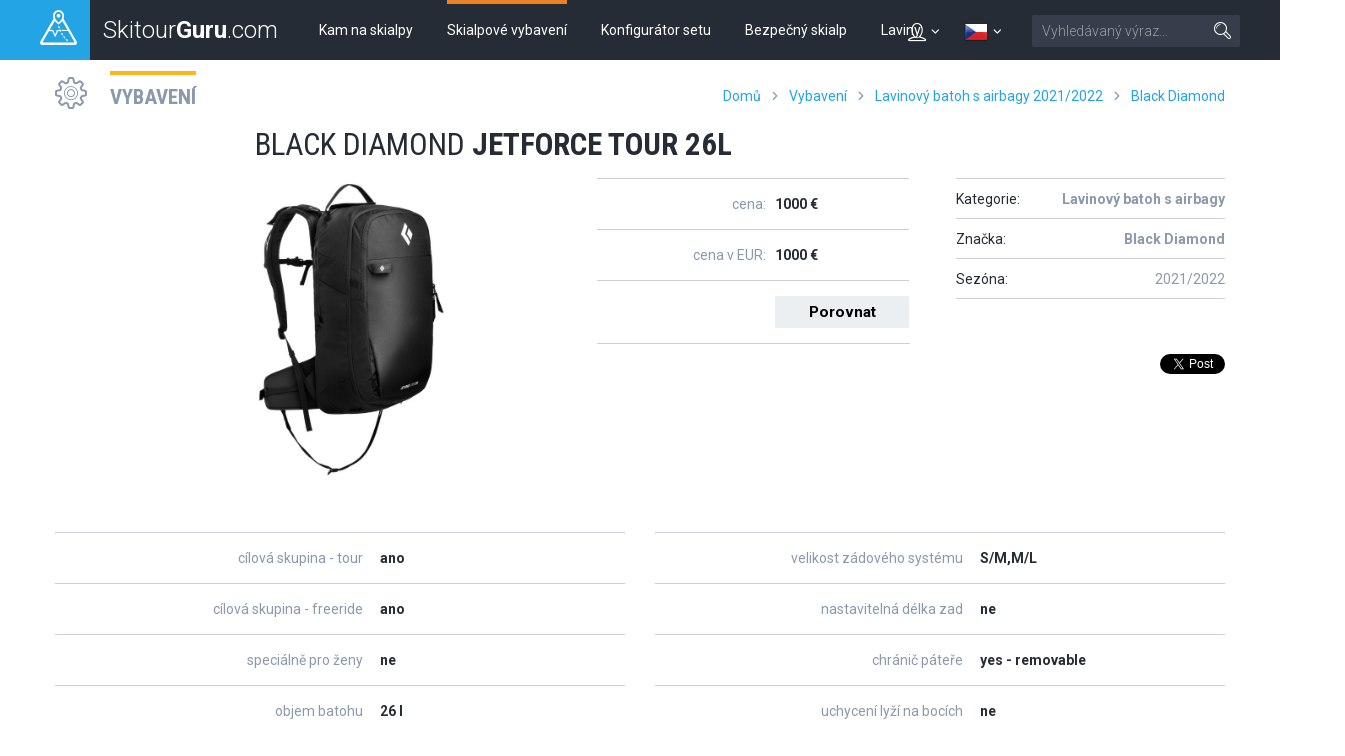

--- FILE ---
content_type: text/html; charset=UTF-8
request_url: https://skitourguru.com/vybaveni/detail/15694-black-diamond-jetforce-tour-26l
body_size: 15080
content:
<!DOCTYPE html>
<html lang="cs" class="no-js">
<head>
<meta http-equiv="Content-Type" content="text/html; charset=utf-8" />
<meta name="robots" content="index, follow" />
<meta name="author" content="skitourguru.com" />
<meta name="keywords" content="Black Diamond JETFORCE TOUR 26L, Lavinový batoh s airbagy, Black Diamond, lyže, vázání, teleskopické hole, pro skitouring, skialpinismus , skialpové vybavení" />
<meta name="description" content="Lavinový batoh s airbagy Black Diamond JETFORCE TOUR 26L v katalogu skialpového vybavení. Vyhledávejte dle parametrů a srovnávejte. " />
<meta name="og:description" content="Lavinový batoh s airbagy Black Diamond JETFORCE TOUR 26L v katalogu skialpového vybavení. Vyhledávejte dle parametrů a srovnávejte. " />
<meta name="og:title" content="Black Diamond JETFORCE TOUR 26L - 2021/2022" />
<meta name="og:url" content="https://skitourguru.com/vybaveni/detail/15694-black-diamond-jetforce-tour-26l" />
<meta name="og:type" content="website" />
<meta name="og:site_name" content="skitourguru.com" />
<meta name="og:image" content="https://skitourguru.com/images/market/avalanche-airbags_2021/681324_0002_BLACK_JetForceTour26_Main (1).jpg?v=1639270831" />
<meta name="viewport" content="width=device-width, initial-scale=1.0, minimum-scale=1.0, maximum-scale=1.0, user-scalable=0" /><link href="/favicon.ico" rel="icon" type="image/png" />
<link href="/css/print.css?v=1638259090" media="print" rel="stylesheet" type="text/css" />
<link href="/css/style.css?v=1766143611" media="screen, projection" rel="stylesheet" type="text/css" />
<link href="/css/common_style.css?v=1638259090" media="screen" rel="stylesheet" type="text/css" />
<link href="/js/highslide/highslide.css" media="screen" rel="stylesheet" type="text/css" />
<link href="https://fonts.googleapis.com/css?family=Roboto+Condensed:400,700,300|Roboto:400,300,500,700&amp;subset=latin,latin-ext" media="screen" rel="stylesheet" type="text/css" />
<link href="/feed/articles/atom.xml" rel="alternate" type="application/atom+xml" title="skitourguru.com - články ATOM" />
<link href="/feed/articles/rss.xml" rel="alternate" type="application/rss+xml" title="skitourguru.com - články RSS" />
<link href="/css/jquery/jquery.tooltip.css" media="screen" rel="stylesheet" type="text/css" />

			<!-- Google Tag Manager -->
			<script>
				(function(w,d,s,l,i){
                    w[l]=w[l]||[];w[l].push(
                    	{'gtm.start':new Date().getTime(),event:'gtm.js'}
                	);
                	var f=d.getElementsByTagName(s)[0],j=d.createElement(s),dl=l!='dataLayer'?'&l='+l:'';
                    j.async=true;
                    j.src='https://www.googletagmanager.com/gtm.js?id='+i+dl;
                    f.parentNode.insertBefore(j,f);
                })(window,document,'script','dataLayer','GTM-MH5SQKN');
            </script>
			<!-- End Google Tag Manager -->
		

<script type="text/javascript" src="https://ajax.googleapis.com/ajax/libs/jquery/1.9.1/jquery.min.js"></script>
<script type="text/javascript" src="https://openx.eternalcage.eu/www/delivery/spcjs.php?id=17&amp;target=_blank"></script>
<script type="text/javascript" src="https://code.jquery.com/jquery-migrate-1.1.1.min.js"></script>

<script type="text/javascript">
//<![CDATA[
$(document).ready(function() {
    	hs.graphicsDir = '/js/highslide/graphics/';
				hs.align = 'center';
				hs.transitions = ['expand', 'crossfade'];
				hs.fadeInOut = true;
				hs.dimmingOpacity = 0.8;
				hs.outlineType = 'rounded-white';
				hs.captionEval = 'this.thumb.alt';
				hs.marginBottom = 105 // make room for the thumbstrip and the controls
				hs.numberPosition = 'caption';

				hs.Expander.prototype.onBeforeExpand = function() {
					$('object,embed,iframe').css('visibility','hidden');
				}

				hs.Expander.prototype.onBeforeClose = function (sender) {
					$('object,embed,iframe').css('visibility','visible');

					// pro multiple drag and drop - oznaceni naposledy vybrane fotky pri ukonceni highslide
					if ($('#list_searched').length > 0) {
						$.fn.drag_drop_selectable.selectNone('list_searched');
						dds = $(sender.a).parent().attr('dds');
						$.fn.drag_drop_selectable.select(dds);
					}
			  	}

				// Add the slideshow providing the controlbar and the thumbstrip
				hs.addSlideshow({
					//slideshowGroup: 'group1',
					interval: 5000,
					repeat: false,
					useControls: true,
					overlayOptions: {
						className: 'text-controls',
						position: 'bottom center',
						relativeTo: 'viewport',
						offsetY: -60

					},
					thumbstrip: {
						position: 'bottom center',
						mode: 'horizontal',
						relativeTo: 'viewport'
					}
				});
		
    
                    
                var count = parseInt($('.compare-num').html());
                if( count > 0) {
                    $('#compare-bar').show();
                }
            
    
	        $('.lazyload_ad').each( function() {
	            if($(this).children().length > 1) {
	                $(this).find('.commerce_title').html( 'inzerce');
	            }
	        });
	    
});

                function addToCompare(element, id) {
                    var count = $('.compare-num').html();
                    var full = (count >= 3);
                    if(!full || confirm('Maximální množství položek v porovnáči jsou 3. Chcete vymazat porovnávané produkty?')) {
                        var params = {id_market_items: id};
                        if( full) params.clear = 'all';
						$.get( '/market/index/add-to-compare', params, function(data){
                            eval(data);
                            $(element).hide();
                        });
					}
                }
            
    
        	$(function() {
				$(".info-icon-tooltip a").tooltip({
    				//track: true,
					delay: 0,
					showURL: false,
					showBody: " - ",
					fade: 250
    			});
        	});
		
//]]>

</script>
<script type="text/javascript">
    //<![CDATA[
    var JSbaseUrl = '';    //]]>
</script>
<script type="text/javascript" src="/js/highslide/highslide-full.js"></script>
<script type="text/javascript">
    //<![CDATA[
    document.documentElement.className = document.documentElement.className.replace('no-js', 'js');    //]]>
</script>
<script type="text/javascript" src="https://cdnjs.cloudflare.com/ajax/libs/jquery.imagesloaded/3.2.0/imagesloaded.pkgd.min.js"></script>
<!--[if lte IE 8]><script type="text/javascript" src="/js/respond.min.js?v=1638259091"></script><![endif]-->
<script type="text/javascript" src="/js/common.js?v=1638259091"></script>
<script type="text/javascript" src="/js/jquery/jquery.tooltip.js"></script>
<script type="text/javascript">
    window.smartlook||(function(d) {
    var o=smartlook=function(){ o.api.push(arguments)},h=d.getElementsByTagName('head')[0];
    var c=d.createElement('script');o.api=new Array();c.async=true;c.type='text/javascript';
    c.charset='utf-8';c.src='//rec.getsmartlook.com/recorder.js';h.appendChild(c);
    })(document);
    smartlook('init', '5ba3c2df8283d424c98ee3388cefa03f7b0ea203');
</script>

<!-- Facebook Pixel Code -->
<script>
!function(f,b,e,v,n,t,s)
{if(f.fbq)return;n=f.fbq=function(){n.callMethod?
n.callMethod.apply(n,arguments):n.queue.push(arguments)};
if(!f._fbq)f._fbq=n;n.push=n;n.loaded=!0;n.version='2.0';
n.queue=[];t=b.createElement(e);t.async=!0;
t.src=v;s=b.getElementsByTagName(e)[0];
s.parentNode.insertBefore(t,s)}(window,document,'script',
'https://connect.facebook.net/en_US/fbevents.js');
 fbq('init', '285986591902340'); 
fbq('track', 'PageView');
</script>
<noscript>
 <img height="1" width="1" 
src="https://www.facebook.com/tr?id=285986591902340&ev=PageView
&noscript=1"/>
</noscript>
<!-- End Facebook Pixel Code -->
<title>Black Diamond JETFORCE TOUR 26L - 2021/2022 - Lavinový batoh s airbagy - Skialpové vybavení - SkitourGuru.com</title></head>
<body class=" page-subpage ">
    
			<!-- Google Tag Manager (noscript) -->
            <noscript><iframe src="https://www.googletagmanager.com/ns.html?id=GTM-MH5SQKN" 
                height="0" width="0" style="display:none;visibility:hidden"></iframe></noscript>
            <!-- End Google Tag Manager (noscript) -->
		        <div id='overlay'>
        <div id='img-load'></div>
    </div>

	<p id="menu-accessibility">
		<a title="Jit na obsah (Zkratka: Alt + 2)" accesskey="2"
			href="#main">Jit na obsah</a><span class="hide"></span><a
			href="#menu-main">Do hlavního menu</a><span class="hide"></span><a
			href="#form-search">Přejít k vyhledávání</a>
	</p>
	<div id="sticky-nav">
		<div id="header">
			<p id="logo">
				<a
					href="/"><span
					class="icon-wrap"><span class="icon lineicon-peak-brand"></span></span>
					<span class="logo-text">Skitour<strong>Guru</strong>.com</span></a>
			</p>
			<div id="menu-main" class="mobile-toggle-target">
				<ul class="reset">
					    <li class="blue  ">
        <a href="/tury-a-chaty" >Kam na skialpy</a>
    </li>
    <li class="orange  active">
        <a href="/vybaveni" >Skialpové vybavení</a>
    </li>
    <li class="green  ">
        <a href="https://konfigurator.skitourguru.com" target='_blank'>Konfigurátor setu</a>
    </li>
    <li class="yellow  ">
        <a href="/know-how" >Bezpečný skialp</a>
    </li>
    <li class="red  ">
        <a href="/laviny" >Laviny</a>
    </li>
				</ul>
			</div>
			<div id="menu-mobile-toggles">

				
<a href='#account' class='switcher account-switcher' title='Přihlásit / Registrovat'>
    <span class="icon lineicon-person"></span>    <span class='icon lineicon-arrow-arc-small-thick-down'></span>
</a>
				<a href='#languages' class='switcher language-switcher' title='Česky'>
                <img src='/images/flags/cs.png?v=1638259090' title='Česky' />
                <span class='icon lineicon-arrow-arc-small-thick-down'></span>
                	
            </a>				<a href="#menu-main" class="menu"> <span
					class="icon lineicon-menu-large"></span> <span class="text">Menu</span></a>
				<a href="#form-search" class="search"><span
					class="icon lineicon-magnifying_glass-right"></span><span
					class="text">Vyhledat</span></a>
			</div>
		
			<form id="form-search" action="/vyhledavani" class="mobile-toggle-target">
					<fieldset>
						<h2 class="vhide">
							<label for="search">Vyhledat</label>
						</h2>
						<p>
							<input type="hidden" name="cx" value="001839614933550412770:gvmkdu0mhxy" />
							<input type="hidden" name="cof" value="FORID:11" />
							<input type="hidden" name="ie" value="UTF-8" />
							
							<span class="inp-fix"> <input type="text" name="q" id="q"
								placeholder="Vyhledávaný výraz&hellip;" class="inp-text inp-small"></span>
							<button type="submit" class="btn">
								<span><span class="vhide">Vyhledat</span><span
									class="icon lineicon-magnifying_glass-right"></span></span>
							</button>
						</p>
					</fieldset>
			</form>
			<ul id='languages' class='toggle-top-menu mobile-toggle-target'><li><a href='/en/' class='item' lang='en' hreflang='en'><img src='/images/flags/en.png?v=1638259090' title='English' /> English</a>
</li><li><a href='/de/' class='item' lang='de' hreflang='de'><img src='/images/flags/de.png?v=1638259090' title='Deutsch' /> Deutsch</a>
</li></ul>			<ul id='account' class='mobile-toggle-target toggle-top-menu grid-header'>
				<div></div>
				<div ><li>
    <a href='/default/index/login' class='profile-link login-dialog-link'>Přihlásit se</a>
</li>
<li>
    <a href="/users/register">Zaregistrujte se</a> <br />
</li>
</div>
			</ul>
		</div>
	</div>	
	<div id="main">
		<div id='messenger' class='pageerrorcontainer row-main' style='display:none;'></div>		<div class="section-content first">
    
<div class="row-main">
	<div class="box-heading type-yellow type-with-middle type-with-right">
		<h2 class="title grey">
			<span class="icon lineicon-sprocket"></span> <a class="text"
				href="/vybaveni">Vybavení</a>
		</h2>
        <div class="right-section">
            <div class="menu-breadcrumb hide-last"><a id="breadcrumbs-home" href="/">Domů</a><span class="spacer lineicon-arrow-arc-small-thick-right"></span><a id="breadcrumbs-market" href="/vybaveni">Vybavení</a><span class="spacer lineicon-arrow-arc-small-thick-right"></span><a href="/vybaveni/kategorie/5-lavinovy-batoh-s-airbagy">Lavinový batoh s airbagy 2021/2022</a><span class="spacer lineicon-arrow-arc-small-thick-right"></span><a href="/vybaveni/kategorie/5-lavinovy-batoh-s-airbagy/znacka/10-black-diamond">Black Diamond</a><span class="spacer lineicon-arrow-arc-small-thick-right"></span><a href="/vybaveni/detail/15694-black-diamond-jetforce-tour-26l">Black Diamond JETFORCE TOUR 26L</a></div>
        </div>
	</div>
</div>

<div class="row-main row-main-narrower product-detail">
	<div class="box-article clear-margin-bottom">
		<!-- hlavni titulek -->
		<h1 class="h1" title="Black Diamond JETFORCE TOUR 26L">
			<span class="brand">Black Diamond</span> JETFORCE TOUR 26L</h1>

		<div class="pull-right">

			<div class="authors crossroad-items type-no-lines">
				<ul class="reset list">
                    					<li class="item no-link"><span class="text">Kategorie:</span>
						<a class="count"
						href="/vybaveni/kategorie/5-lavinovy-batoh-s-airbagy/znacka/10-black-diamond"><b>Lavinový batoh s airbagy</b></a>
					</li>
					<li class="item no-link"><span class="text">Značka:</span>
						<a class="count" href="/vybaveni/znacka/10-black-diamond"><b>Black Diamond</b></a>
					</li>
					<li class="item no-link"><span class="text">Sezóna:</span>
						<span class="count">2021/2022</span>
					</li>
				</ul>
            	
            	                
                <div class="box-social">
			<div data-href="https://skitourguru.com/vybaveni/detail/15694-black-diamond-jetforce-tour-26l"
				data-layout="button_count" data-action="like"
				data-show-faces="false" data-share="true" class="fb-like"></div>
			<div><a href="https://skitourguru.com/vybaveni/detail/15694-black-diamond-jetforce-tour-26l" class="twitter-share-button">Tweet</a></div>
		</div>           </div>
		</div>
		
		<div class='product-square'>

<div class="crossroad-grid grid-2 pull-left">
    <div class="grid-wrap">
        <div class="grid-item">
            <div class="grid-inner market-item-photo">
                                <a  href='/images/market/avalanche-airbags_2021/681324_0002_BLACK_JetForceTour26_Main (1).jpg?v=1639270831' onclick='return hs.expand(this)' title='Black Diamond JETFORCE TOUR 26L: klikni pro zvětšení'>
	    <img src='/images/market/avalanche-airbags_2021/681324_0002_BLACK_JetForceTour26_Main (1).jpg?v=1639270831' alt='Black Diamond JETFORCE TOUR 26L' />
	    </a>            </div>
        </div>
        <div class="grid-item">
            <div class="grid-inner">
                <div class="box-cottage half-label">
                    <dl>
                        <dt>cena:</dt>
        			    <dd>1000 €</dd>
        			    
        			            			    <dt>cena v EUR:</dt>
        			    <dd>1000 €</dd>
        			            			    
        			    <dt></dt>
        			    <dd><a class='submit add-to-compare'  href='javascript:void(0);'
            onclick='addToCompare(this, 15694)' title='přidat k porovnání'>Porovnat</a></dd>
                    </dl>
                </div>
            </div>
        </div>
    </div>
</div>



<div class="clearb"></div>
<div class="attributes">
    <div class="crossroad-grid grid-2">
        <div class="grid-wrap">
            <div class="grid-item">
                <div class="grid-inner">
                    <div class="box-cottage half-label">
                        <dl>
                                						<dt title="">cílová skupina - tour</dt>
                            <dd>
                                ano                            </dd>
                                						<dt title="">cílová skupina - freeride</dt>
                            <dd>
                                ano                            </dd>
                                						<dt title="">speciálně pro ženy</dt>
                            <dd>
                                ne                            </dd>
                                						<dt title="">objem batohu</dt>
                            <dd>
                                26 l                            </dd>
                                						<dt title="">variabilita objemu</dt>
                            <dd>
                                ano                            </dd>
                                						<dt title="">Hmotnost batohu bez systému</dt>
                            <dd>
                                1100 g                            </dd>
                                						<dt title="">hmotnost (komplet)</dt>
                            <dd>
                                2530 g                            </dd>
                                						<dt title="">airbag rescue system</dt>
                            <dd>
                                Alpride E1                            </dd>
                                						<dt title="">objem airbagů</dt>
                            <dd>
                                150 l                            </dd>
                                						<dt title="">počet airbagů</dt>
                            <dd>
                                1                            </dd>
                                						<dt title="">způsob plnění</dt>
                            <dd>
                                ventilator                            </dd>
                                						<dt title="">cena naplnění média</dt>
                            <dd>
                                zdarma                            </dd>
                                						<dt title="">možnost dálkového ovládání</dt>
                            <dd>
                                ne                            </dd>
                                                    </dl>
                     </div>
                </div>
            </div>
            <div class="grid-item">
                <div class="grid-inner">
                    <div class="box-cottage half-label">
                        <dl>
                                						<dt title="">velikost zádového systému</dt>
                            <dd>
                                S/M,M/L                            </dd>
                                						<dt title="">nastavitelná délka zad</dt>
                            <dd>
                                ne                            </dd>
                                						<dt title="">chránič páteře</dt>
                            <dd>
                                yes - removable                            </dd>
                                						<dt title="">uchycení lyží na bocích</dt>
                            <dd>
                                ne                            </dd>
                                						<dt title="">uchycení lyží diagonálně</dt>
                            <dd>
                                ano                            </dd>
                                						<dt title="">klasický vstup shora</dt>
                            <dd>
                                zip                            </dd>
                                						<dt title="">doplňkový boční nebo čelní vstup</dt>
                            <dd>
                                ne                            </dd>
                                						<dt title="">výškově nastavitelná poloha víka</dt>
                            <dd>
                                ne                            </dd>
                                						<dt title="">počet kapes ve víku</dt>
                            <dd>
                                1                            </dd>
                                						<dt title="">uchycení přilby</dt>
                            <dd>
                                ano                            </dd>
                                						<dt title="">kompatibilní s hydratačním systémem</dt>
                            <dd>
                                ano                            </dd>
                                						<dt title="">web značky</dt>
                            <dd>
                                <a class='ext' target='_blank' href='https://www.blackdiamondequipment.com/' title='blackdiamondequipment.com'>blackdiamondequipment.com</a>                            </dd>
                                                    </dl>
                    </div>
                </div>
            </div>
        </div>
    </div>
</div>

</div>
                    <p id="product-note">
                Featuring the latest advancement in avalanche airbag technology, the Black Diamond JetForce Tour
uses the new Alpride E1 airbag system, which is electrically powered by cutting-edge supercapacitors.
This powerful, fan-based system charges via both a micro USB and AA batteries, and is housed in a 26-liter pack that stores essential avalanche safety equipment as well as the gear you need for a day in
the backcountry.            </p>
                    	</div>		
</div>



<div class="row-main">
	<div class="box-heading type-purple grid-title">
	        <span class="icon lineicon-play"></span> <span class="text">
                <h2 class="title">Video Black Diamond JETFORCE TOUR 26L</a></h2>
            </span>
	</div>
</div>
<div class="inspiration-sections ">
	<div class="row-main">
		<iframe class='video-frame' src="//www.youtube.com/embed/SbjF3fQ05rk?enablejsapi=1" allowfullscreen="" frameborder="0"></iframe>
	</div>
</div>



<div class="section-content ">

    <div class="row-main">
        <div class="row-main">
    <div class="box-heading type-orange type-with-right grid-title">
        <span class="icon lineicon-heart-thin-hollow"></span>
        <span class="text">
            <h3 class="title">Lavinový batoh s airbagy Black Diamond JETFORCE TOUR 26L - 2021/2022 - Recenze</h3>
        </span>

        <div class="right-section aligned">
             <a  title = "Přidej recenzi" class = "submit-button inline" onclick = "showLogin( '/reviews/index/add/selector_id/15694-black-diamond-jetforce-tour-26l-2021-2022/selector_type/market_category_5');" href = "javascript:void(0);">Přidej recenzi <small>(po přihlášení)</small></a>         </div>
    </div>
        <div class="crossroad-list crossroad-short type-red">
        <div class='inner'>
            <h3>V této sekci zatím nejsou žádné recenze. Klikni na <b>Přidej recenzi</b> a vytvoř první recenzi.</h3>
        </div>
    </div>
    </div>    </div>

    <div class="row-main">
                <div class="box-heading type-orange grid-title">

            <span class="icon lineicon-sprocket"></span>
            <span class="text"><a href="/vybaveni/kategorie/-lavinovy-batoh-s-airbagy/znacka/10-black-diamond">Další vybavení v sekci Lavinový batoh s airbagy Black Diamond - 2021/2022</a></span></h2>
    	</div>
    </div>
    <div class="row-main row-main-narrower product-detail">
    	<div class="crossroad-grid crossroad-list type-orange products grid-2">
    		<div class="grid-wrap">
                 	
	<div class="grid-item">
        <div class="grid-inner">
            <div class="type-orange product-list square">
                <a href="/vybaveni/detail/15690-black-diamond-jetforce-pro-pack-10l" class="inner" title="Black Diamond JETFORCE PRO PACK 10L">
                    
                    <h3 class="title"><span class="brand">Black Diamond</span> JETFORCE PRO PACK 10L <span class="label-year">(2021/2022)</span></h3>
                    <p class="img">
                                                <img src="/images/market/avalanche-airbags_2021/681321_6009_JETFORCEPROPACK10L_RED.jpg?v=1639270830" alt="681321_6009_JETFORCEPROPACK10L_RED.jpg" />                    </p>
                    <span class="info">
                        
                                                    <div class="tg-placeholder"></div>
							                        <ul class="attributes">
                			                            <li>objem batohu: <span>10 l</span></li>
                                                        <li>hmotnost (komplet): <span>3000 g</span></li>
                                            		</ul>
    
                        <span class="bottom">
                    		<ul class="attributes">
                    			<li>cena:                    			 <span>1100&nbsp;€&nbsp;&nbsp;|&nbsp;&nbsp;30799&nbsp;Kč</span>
                    			</li>
                    		</ul>
            			</span>
                    </span>
                    <div class="clear"></div>
                </a>
                <a class='submit add-to-compare'  href='javascript:void(0);'
            onclick='addToCompare(this, 15690)' title='přidat k porovnání'>Porovnat</a>            </div>
        </div>
    </div>	
	<div class="grid-item">
        <div class="grid-inner">
            <div class="type-orange product-list square">
                <a href="/vybaveni/detail/15691-black-diamond-jetforce-pro-25" class="inner" title="Black Diamond JETFORCE PRO 25">
                    
                    <h3 class="title"><span class="brand">Black Diamond</span> JETFORCE PRO 25 <span class="label-year">(2021/2022)</span></h3>
                    <p class="img">
                                                <img src="/images/market/avalanche-airbags_2021/681322_6009_JETFORCEPROPACK25L_RED.jpg?v=1639270830" alt="681322_6009_JETFORCEPROPACK25L_RED.jpg" />                    </p>
                    <span class="info">
                        
                                                    <div class="tg-placeholder"></div>
							                        <ul class="attributes">
                			                            <li>objem batohu: <span>25 l</span></li>
                                                        <li>hmotnost (komplet): <span>3100 g</span></li>
                                            		</ul>
    
                        <span class="bottom">
                    		<ul class="attributes">
                    			<li>cena:                    			 <span>1120&nbsp;€&nbsp;&nbsp;|&nbsp;&nbsp;31399&nbsp;Kč</span>
                    			</li>
                    		</ul>
            			</span>
                    </span>
                    <div class="clear"></div>
                </a>
                <a class='submit add-to-compare'  href='javascript:void(0);'
            onclick='addToCompare(this, 15691)' title='přidat k porovnání'>Porovnat</a>            </div>
        </div>
    </div>	
	<div class="grid-item">
        <div class="grid-inner">
            <div class="type-orange product-list square">
                <a href="/vybaveni/detail/15692-black-diamond-jetforce-pro-35" class="inner" title="Black Diamond JETFORCE PRO 35">
                    
                    <h3 class="title"><span class="brand">Black Diamond</span> JETFORCE PRO 35 <span class="label-year">(2021/2022)</span></h3>
                    <p class="img">
                                                <img src="/images/market/avalanche-airbags_2021/681323_6009_JETFORCEPROPACK35L_RED.jpg?v=1639270830" alt="681323_6009_JETFORCEPROPACK35L_RED.jpg" />                    </p>
                    <span class="info">
                        
                                                    <div class="tg-placeholder"></div>
							                        <ul class="attributes">
                			                            <li>objem batohu: <span>35 l</span></li>
                                                        <li>hmotnost (komplet): <span>3200 g</span></li>
                                            		</ul>
    
                        <span class="bottom">
                    		<ul class="attributes">
                    			<li>cena:                    			 <span>1140&nbsp;€&nbsp;&nbsp;|&nbsp;&nbsp;31999&nbsp;Kč</span>
                    			</li>
                    		</ul>
            			</span>
                    </span>
                    <div class="clear"></div>
                </a>
                <a class='submit add-to-compare'  href='javascript:void(0);'
            onclick='addToCompare(this, 15692)' title='přidat k porovnání'>Porovnat</a>            </div>
        </div>
    </div>	
	<div class="grid-item">
        <div class="grid-inner">
            <div class="type-orange product-list square">
                <a href="/vybaveni/detail/15693-black-diamond-jetforce-pro-25l-split" class="inner" title="Black Diamond JETFORCE PRO 25L SPLIT">
                    
                    <h3 class="title"><span class="brand">Black Diamond</span> JETFORCE PRO 25L SPLIT <span class="label-year">(2021/2022)</span></h3>
                    <p class="img">
                                                <img src="/images/market/avalanche-airbags_2021/681326_0002_JETFORCEPROSPLITPACK25L_Black.jpg?v=1639270831" alt="681326_0002_JETFORCEPROSPLITPACK25L_Black.jpg" />                    </p>
                    <span class="info">
                        
                                                    <div class="tg-placeholder"></div>
							                        <ul class="attributes">
                			                            <li>objem batohu: <span>25 l</span></li>
                                                        <li>hmotnost (komplet): <span>3010 g</span></li>
                                            		</ul>
    
                        <span class="bottom">
                    		<ul class="attributes">
                    			<li>cena:                    			 <span>1140&nbsp;€&nbsp;&nbsp;|&nbsp;&nbsp;31999&nbsp;Kč</span>
                    			</li>
                    		</ul>
            			</span>
                    </span>
                    <div class="clear"></div>
                </a>
                <a class='submit add-to-compare'  href='javascript:void(0);'
            onclick='addToCompare(this, 15693)' title='přidat k porovnání'>Porovnat</a>            </div>
        </div>
    </div>	
	<div class="grid-item">
        <div class="grid-inner">
            <div class="type-orange product-list square">
                <a href="/vybaveni/detail/15695-black-diamond-jetforce-ul-26l" class="inner" title="Black Diamond JETFORCE UL 26L">
                    
                    <h3 class="title"><span class="brand">Black Diamond</span> JETFORCE UL 26L <span class="label-year">(2021/2022)</span></h3>
                    <p class="img">
                                                <img src="/images/market/avalanche-airbags_2021/681327_002_JetForce_UL1.jpg?v=1639270832" alt="681327_002_JetForce_UL1.jpg" />                    </p>
                    <span class="info">
                        
                                                    <div class="tg-placeholder"></div>
							                        <ul class="attributes">
                			                            <li>objem batohu: <span>24 l</span></li>
                                                        <li>hmotnost (komplet): <span>1890 g</span></li>
                                            		</ul>
    
                        <span class="bottom">
                    		<ul class="attributes">
                    			<li>cena:                    			 <span>750&nbsp;€&nbsp;&nbsp;|&nbsp;&nbsp;20999&nbsp;Kč</span>
                    			</li>
                    		</ul>
            			</span>
                    </span>
                    <div class="clear"></div>
                </a>
                <a class='submit add-to-compare'  href='javascript:void(0);'
            onclick='addToCompare(this, 15695)' title='přidat k porovnání'>Porovnat</a>            </div>
        </div>
    </div>            </div>
    	</div>
            </div>

    <div class="row-main">
    <div class="ad">
        
		<div class='lazyload_ad'>
			<div class='commerce_title'></div>
		    
    	        <script type='text/javascript'>
    	            <!--// <![CDATA[
    	                if(typeof OA_show == 'function') {
    	                    OA_show(284);
    	                }
    	            //]]> -->
    	        </script>
    	        
		</div>    </div>
</div>    
        <div class="row-main">
    	<div class="box-heading type-orange grid-title">
    		<h2 class="title"><span class="icon lineicon-graduage_cap"></span><span class="text">Lavinový batoh s airbagy Black Diamond JETFORCE TOUR 26L - 2021/2022 - Související články o vybavení</span></h2>
    	</div>
    </div>
    <div class="row-main row-main-narrower">
    	<div class="crossroad-list crossroad-list-big type-orange not-truncated">
	<ul class="reset list">
        <li class="clear-margin-bottom">
<a href="/clanek/1061-ventilator-versus-bombicka" class="inner type-orange">
	<p class="img">
		<img width="270" height="180"
			src="https://live.staticflickr.com/65535/54189408630_368dc5a362_m.jpg" alt="">
	</p>
	<h3 class="title" title="Ventilátor versus bombička">Ventilátor versus bombička</h3>
	<p class="subtitle is-list">
		<span class="item">vybavení</span>
		<span class="item">7. 12. 2024</span>
		<span class="item" title="">2295 návštěvy</span>
	</p>
	<p class="desc">Modern&iacute; elektronika ve spojen&iacute; s&nbsp;ventil&aacute;torem nebo mechanicky poměrně jednoduch&aacute; aktivace kartu&scaron;e. Oběma způsoby se naplňuje airbag lavinov&eacute;ho batohu, kter&yacute; je posledn&iacute;m opravn&yacute;m prostředkem při stržen&iacute; lavinou.&nbsp;</p>
</a>
</li><li class="clear-margin-bottom">
<a href="/clanek/1060-systemy-lavinovych-batohu-s-bombickami" class="inner type-orange">
	<p class="img">
		<img width="270" height="180"
			src="https://live.staticflickr.com/65535/54189056623_7bb0da9fdc_m.jpg" alt="">
	</p>
	<h3 class="title" title="Systémy lavinových batohů s bombičkami">Systémy lavinových batohů s bombičkami</h3>
	<p class="subtitle is-list">
		<span class="item">vybavení</span>
		<span class="item">7. 12. 2024</span>
		<span class="item" title="">1391 návštěvy</span>
	</p>
	<p class="desc">Lavinov&eacute; airbagy plněn&eacute; stlačen&yacute;m plynem po uvolněn&iacute; z&nbsp;kartu&scaron;e. Tak to začalo u ABS a dodnes na tomto principu funguje několik v&yacute;robců. V&nbsp;přehledn&eacute; infografice si v&nbsp;mechanicky ovl&aacute;dan&yacute;ch syst&eacute;mech lavinov&yacute;ch airbagů uděl&aacute;te jasno.</p>
</a>
</li><li class="clear-margin-bottom">
<a href="/clanek/1004-patrick-wesch-o-vzniku-systemu-ortovox-litric" class="inner type-orange">
	<p class="img">
		<img width="270" height="180"
			src="https://live.staticflickr.com/65535/53457978825_3765e02c2a_m.jpg" alt="">
	</p>
	<h3 class="title" title="Patrick Wesch o vzniku systému Ortovox LiTRIC">Patrick Wesch o vzniku systému Ortovox LiTRIC</h3>
	<p class="subtitle is-list">
		<span class="item">vybavení</span>
		<span class="item">11. 01. 2024</span>
		<span class="item" title="">1736 návštěvy</span>
	</p>
	<p class="desc">V&yacute;voj&aacute;ř lavinov&yacute;ch z&aacute;chrann&yacute;ch pomůcek&nbsp;firmy Ortovox Patrick Wesch vysvětluje, co v&scaron;echno je potřeba ře&scaron;it při konstruov&aacute;n&iacute; lavinov&eacute;ho airbagu a jak&eacute; jsou hlavn&iacute; rozd&iacute;ly i důvod proč Ortovox v&nbsp;budoucnu s&aacute;z&iacute; na elektronick&eacute; syst&eacute;my na &uacute;kor kartu&scaron;&iacute;...</p>
</a>
</li><li class="clear-margin-bottom">
<a href="/clanek/942-elektronicky-ovladane-lavinove-batohy-s-ventilatorem" class="inner type-orange">
	<p class="img">
		<img width="270" height="180"
			src="https://live.staticflickr.com/65535/52524069921_7ca45ca322_m.jpg" alt="">
	</p>
	<h3 class="title" title="Elektronicky ovládané lavinové batohy s ventilátorem">Elektronicky ovládané lavinové batohy s ventilátorem</h3>
	<p class="subtitle is-list">
		<span class="item">vybavení</span>
		<span class="item">25. 11. 2022</span>
		<span class="item" title="">4854 návštěvy</span>
	</p>
	<p class="desc">Na zač&aacute;tku elektroniky u lavinov&yacute;ch airbagů st&aacute;l rakousk&yacute; Pieps. Jeho syst&eacute;m Jetforce předznamenal směr v&yacute;voje. Dal&scaron;&iacute; krok vpřed učinil &scaron;v&yacute;carsk&yacute; v&yacute;robce Alpride, když vybavil batohy Scott syst&eacute;mem, kter&yacute; energeticky z&aacute;soboval superkapacitor. </p>
</a>
</li><li class="clear-margin-bottom">
<a href="/clanek/940-quo-vadis-lavinove-batohy-stav-l-p-2022" class="inner type-orange">
	<p class="img">
		<img width="270" height="180"
			src="https://live.staticflickr.com/65535/52520085213_37f64aa5ea_m.jpg" alt="">
	</p>
	<h3 class="title" title="Quo vadis lavinové batohy? Stav l.p. 2022">Quo vadis lavinové batohy? Stav l.p. 2022</h3>
	<p class="subtitle is-list">
		<span class="item">vybavení</span>
		<span class="item">23. 11. 2022</span>
		<span class="item" title="">2685 návštěvy</span>
	</p>
	<p class="desc">V&yacute;voj technologi&iacute; lavinov&yacute;ch batohů st&aacute;le pokračuje. Ře&scaron;&iacute; se spolehlivost syst&eacute;mu, cesta k&nbsp;co nejniž&scaron;&iacute; hmotnosti, jednoduchost ovl&aacute;d&aacute;n&iacute; a jak se vyhnout komplikac&iacute;m při cest&aacute;ch&nbsp;letadlem. V současnosti se děl&iacute; syst&eacute;my do dvou skupin &ndash; ty star&scaron;&iacute; s&nbsp;bombičkami a modern&iacute; s&nbsp;ventil&aacute;tory. </p>
</a>
</li>	</ul>
	<div class="box-paging right">
		<p class="more-wrap">
		   			<a href="/tagy/87-lavinovy-batoh" class="btn"><span>Ostatní články</span></a>
		</p>
	</div>
</div>    </div>
        
    <div class="section-content">
    <div class="row-main">
		<div class="box-heading type-blue grid-title">

            <h2 class="title"><span class="icon lineicon-peak-brand"></span><span class="text"><a href="/tury-a-chaty">Tipy na túry kde využijete Lavinový batoh s airbagy Black Diamond JETFORCE TOUR 26L - 2021/2022</a></span></h2>
    	</div>
    </div>
    
    <div class="row-main">
    	<div class="crossroad-grid grid-2">
    		<div class="grid-wrap">
    			<div class="grid-item">
    				<div class="grid-inner">
    					<div class="crossroad-list">
    						<ul class="reset list">
    							<li><a href="/skialpova-tura/179-naucna-skialpova-trasa-quot-a-quot-slamnik" class="inner type-green" title="Skialpová túra Naučná skialpová trasa &quot;A&quot; Slamník (1232 m)">
	<p class="img">
		<img width="270" height="180" src="https://live.staticflickr.com/65535/50823281643_372f71af31_m.jpg" alt="Naučná skialpová trasa &quot;A&quot; Slamník">
	</p>
	<div class="hd">
		<h3 class="title">Naučná skialpová trasa &quot;A&quot; Slamník <span class="altitude">1232 m</span></h3>
		<p class="subtitle is-list">
			<strong class="item" style='z-index: 3'>Slaměnka - Dolní Morava</strong>
			<span class="item">Jeseníky - Králický Sněžník</span>
			<span class="item">Česko</span>
		</p>
	</div>
	<div class="box-data is-tour">
		<ul class="reset">
	<li title='Čas výstupu'><span class="icon lineicon-tour-length"></span><span
		class="print-only">Čas výstupu</span><span class="value">6,5 km</span></li>
	<li title='výstup'><span class="icon lineicon-ascent"></span><span
		class="print-only">výstup</span><span class="value">540 m</span></li>
	<li title='trvání'><span class="icon lineicon-duration"></span><span
	   class="print-only">trvání</span><span class="value">3,5-4,5 h</span></li>
	<li title='Fyzická obtížnost'><span class="icon lineicon-fitness-difficulty"></span><span
		class="print-only">Fyzická obtížnost</span><span
		class="bullets">
		   <span class="bullet active">&diams;</span><span class="bullet">&loz;</span><span class="bullet">&loz;</span><span class="bullet">&loz;</span>	    </span>
    </li>
	<li title='Technická obtížnost'><span class="icon lineicon-technical-difficulty"></span><span
		class="print-only">Technická obtížnost</span><span
		class="bullets">
		   <span class="bullet active">&diams;</span><span class="bullet">&loz;</span><span class="bullet">&loz;</span><span class="bullet">&loz;</span>	    </span>
	 </li>
</ul>	</div>
	</a>

<a class='item-gpx' rel="nofollow" href='/skicentres/index/download/name/ZGF0YS9ncHgvTmF1xI1uw6Etc2tpYWxwb3bDoV9BX0RNX1NLSVRPVVIuZ3B4' title='Stáhnout GPX - Naučná skialpová trasa &quot;A&quot; Slamník'>
    <img src='/images/frontend/gpx.png?v=1638259090' alt='download gpx'/>
</a>

</li><li><a href="/skialpova-tura/236-pizzo-lucendro" class="inner type-red" title="Skialpová túra Pizzo Lucendro (2963 m)">
	<p class="img">
		<img width="270" height="180" src="https://live.staticflickr.com/65535/52701520265_e69f1b8425_m.jpg" alt="Pizzo Lucendro">
	</p>
	<div class="hd">
		<h3 class="title">Pizzo Lucendro <span class="altitude">2963 m</span></h3>
		<p class="subtitle is-list">
			<strong class="item" style='z-index: 3'>Rotondohütte</strong>
			<span class="item">Urner Alpen</span>
			<span class="item">Švýcarsko</span>
		</p>
	</div>
	<div class="box-data is-tour">
		<ul class="reset">
	<li title='Čas výstupu'><span class="icon lineicon-tour-length"></span><span
		class="print-only">Čas výstupu</span><span class="value">5,5 km</span></li>
	<li title='výstup'><span class="icon lineicon-ascent"></span><span
		class="print-only">výstup</span><span class="value">1090 m</span></li>
	<li title='trvání'><span class="icon lineicon-duration"></span><span
	   class="print-only">trvání</span><span class="value">4-6 h</span></li>
	<li title='Fyzická obtížnost'><span class="icon lineicon-fitness-difficulty"></span><span
		class="print-only">Fyzická obtížnost</span><span
		class="bullets">
		   <span class="bullet active">&diams;</span><span class="bullet active">&diams;</span><span class="bullet">&loz;</span><span class="bullet">&loz;</span>	    </span>
    </li>
	<li title='Technická obtížnost'><span class="icon lineicon-technical-difficulty"></span><span
		class="print-only">Technická obtížnost</span><span
		class="bullets">
		   <span class="bullet active">&diams;</span><span class="bullet active">&diams;</span><span class="bullet active">&diams;</span><span class="bullet">&loz;</span>	    </span>
	 </li>
</ul>	</div>
	</a>

<a class='item-gpx' rel="nofollow" href='/skicentres/index/download/name/ZGF0YS9ncHgvUGl6em8tTHVjZW5kcm9fUm90b25kb0h1dC5ncHg%2C' title='Stáhnout GPX - Pizzo Lucendro'>
    <img src='/images/frontend/gpx.png?v=1638259090' alt='download gpx'/>
</a>

</li><li><a href="/skialpova-tura/341-seekofel-croda-del-becco" class="inner type-red" title="Skialpová túra Seekofel - Croda del Becco (2810 m)">
	<p class="img">
		<img width="270" height="180" src="https://live.staticflickr.com/65535/53776250972_9c284a2a71_m.jpg" alt="Seekofel - Croda del Becco">
	</p>
	<div class="hd">
		<h3 class="title">Seekofel - Croda del Becco <span class="altitude">2810 m</span></h3>
		<p class="subtitle is-list">
			<strong class="item" style='z-index: 3'>Pragser Dolomiten - Dolomiti di Braies</strong>
			<span class="item">Dolomiti</span>
			<span class="item">Itálie</span>
		</p>
	</div>
	<div class="box-data is-tour">
		<ul class="reset">
	<li title='Čas výstupu'><span class="icon lineicon-tour-length"></span><span
		class="print-only">Čas výstupu</span><span class="value">8 km</span></li>
	<li title='výstup'><span class="icon lineicon-ascent"></span><span
		class="print-only">výstup</span><span class="value">1370 m</span></li>
	<li title='trvání'><span class="icon lineicon-duration"></span><span
	   class="print-only">trvání</span><span class="value">5-6,5 h</span></li>
	<li title='Fyzická obtížnost'><span class="icon lineicon-fitness-difficulty"></span><span
		class="print-only">Fyzická obtížnost</span><span
		class="bullets">
		   <span class="bullet active">&diams;</span><span class="bullet active">&diams;</span><span class="bullet active">&diams;</span><span class="bullet">&loz;</span>	    </span>
    </li>
	<li title='Technická obtížnost'><span class="icon lineicon-technical-difficulty"></span><span
		class="print-only">Technická obtížnost</span><span
		class="bullets">
		   <span class="bullet active">&diams;</span><span class="bullet active">&diams;</span><span class="bullet">&loz;</span><span class="bullet">&loz;</span>	    </span>
	 </li>
</ul>	</div>
	</a>

<a class='item-gpx' rel="nofollow" href='/skicentres/index/download/name/ZGF0YS9ncHgvU2Vla29mZWxfUHJhZ3NlZV9za2l0b3VyLmdweA%2C%2C' title='Stáhnout GPX - Seekofel - Croda del Becco'>
    <img src='/images/frontend/gpx.png?v=1638259090' alt='download gpx'/>
</a>

</li><li><a href="/skialpova-tura/119-breithorn-zermatt" class="inner type-orange" title="Skialpová túra Breithorn - Zermatt (4164 m)">
	<p class="img">
		<img width="270" height="180" src="https://live.staticflickr.com/65535/50084486492_d808c40c58_m.jpg" alt="Breithorn - Zermatt">
	</p>
	<div class="hd">
		<h3 class="title">Breithorn - Zermatt <span class="altitude">4164 m</span></h3>
		<p class="subtitle is-list">
			<strong class="item" style='z-index: 3'>Monte Rosa Hütte</strong>
			<span class="item">Walliser Alpen / Alpes valaisannes</span>
			<span class="item">Švýcarsko</span>
		</p>
	</div>
	<div class="box-data is-tour">
		<ul class="reset">
	<li title='Čas výstupu'><span class="icon lineicon-tour-length"></span><span
		class="print-only">Čas výstupu</span><span class="value">3 km</span></li>
	<li title='výstup'><span class="icon lineicon-ascent"></span><span
		class="print-only">výstup</span><span class="value">440 m</span></li>
	<li title='trvání'><span class="icon lineicon-duration"></span><span
	   class="print-only">trvání</span><span class="value">3-4 h</span></li>
	<li title='Fyzická obtížnost'><span class="icon lineicon-fitness-difficulty"></span><span
		class="print-only">Fyzická obtížnost</span><span
		class="bullets">
		   <span class="bullet active">&diams;</span><span class="bullet active">&diams;</span><span class="bullet active">&diams;</span><span class="bullet">&loz;</span>	    </span>
    </li>
	<li title='Technická obtížnost'><span class="icon lineicon-technical-difficulty"></span><span
		class="print-only">Technická obtížnost</span><span
		class="bullets">
		   <span class="bullet active">&diams;</span><span class="bullet active">&diams;</span><span class="bullet active">&diams;</span><span class="bullet">&loz;</span>	    </span>
	 </li>
</ul>	</div>
	</a>

<a class='item-gpx' rel="nofollow" href='/skicentres/index/download/name/ZGF0YS9ncHgvQnJlaXRob3JuX0tsTWF0dGVyaG9ybl9za2l0b3VyLmdweA%2C%2C' title='Stáhnout GPX - Breithorn - Zermatt'>
    <img src='/images/frontend/gpx.png?v=1638259090' alt='download gpx'/>
</a>

</li><li><a href="/skialpova-tura/129-piz-cambrena" class="inner type-red" title="Skialpová túra Piz Cambrena (3601 m)">
	<p class="img">
		<img width="270" height="180" src="https://live.staticflickr.com/65535/50140588732_c5d8efd82f_m.jpg" alt="Piz Cambrena">
	</p>
	<div class="hd">
		<h3 class="title">Piz Cambrena <span class="altitude">3601 m</span></h3>
		<p class="subtitle is-list">
			<strong class="item" style='z-index: 3'>Diavolezza Berghaus</strong>
			<span class="item">Bernina</span>
			<span class="item">Švýcarsko</span>
		</p>
	</div>
	<div class="box-data is-tour">
		<ul class="reset">
	<li title='Čas výstupu'><span class="icon lineicon-tour-length"></span><span
		class="print-only">Čas výstupu</span><span class="value">6 km</span></li>
	<li title='výstup'><span class="icon lineicon-ascent"></span><span
		class="print-only">výstup</span><span class="value">1410 m</span></li>
	<li title='trvání'><span class="icon lineicon-duration"></span><span
	   class="print-only">trvání</span><span class="value">6,5-8 h</span></li>
	<li title='Fyzická obtížnost'><span class="icon lineicon-fitness-difficulty"></span><span
		class="print-only">Fyzická obtížnost</span><span
		class="bullets">
		   <span class="bullet active">&diams;</span><span class="bullet active">&diams;</span><span class="bullet active">&diams;</span><span class="bullet">&loz;</span>	    </span>
    </li>
	<li title='Technická obtížnost'><span class="icon lineicon-technical-difficulty"></span><span
		class="print-only">Technická obtížnost</span><span
		class="bullets">
		   <span class="bullet active">&diams;</span><span class="bullet active">&diams;</span><span class="bullet active">&diams;</span><span class="bullet">&loz;</span>	    </span>
	 </li>
</ul>	</div>
	</a>

<a class='item-gpx' rel="nofollow" href='/skicentres/index/download/name/ZGF0YS9ncHgvUGl6LUNhbWJyZW5hX0Jlcm5pbmFzdHJhc3NlX3NraXRvdXIuZ3B4' title='Stáhnout GPX - Piz Cambrena'>
    <img src='/images/frontend/gpx.png?v=1638259090' alt='download gpx'/>
</a>

</li>    						</ul>
    					</div>
    				</div>
    			</div>
    			<div class="grid-item">
    				<div class="grid-inner">
    					<div class="crossroad-list">
    						<ul class="reset list">
    							<li><a href="/chata/33-konkordiahutte" class="inner">
    <p class="img"><img width="270" height="180" src="https://live.staticflickr.com/65535/53132843228_4a6aa9f28b_m.jpg" alt="Konkordiahütte"></p>
    <div class="hd">
      <h3 class="title">Konkordiahütte</h3>
      <p class="subtitle is-list">
        <span class="item">Berner Alpen / Alpes bernoises</span>
        <span class="item">Švýcarsko</span>
      </p>
    </div>
    <div class="box-data">
      <p><strong class="item">7 túr v oblasti</strong><span class="item">2850 m.n.m</span><span class="item">Kapacita 155 lůžek</span><span class="item">Otevřeno  March - mid May</span></p>
    </div>
        </a>
</li><li><a href="/chata/153-sella-nevea-rifugio-gilberti" class="inner">
    <p class="img"><img width="270" height="180" src="https://live.staticflickr.com/65535/54959280551_271f9523da_m.jpg" alt="Sella Nevea - Rifugio Gilberti"></p>
    <div class="hd">
      <h3 class="title">Sella Nevea - Rifugio Gilberti</h3>
      <p class="subtitle is-list">
        <span class="item">Julské Alpy</span>
        <span class="item">Itálie</span>
      </p>
    </div>
    <div class="box-data">
      <p><strong class="item">6 túr v oblasti</strong><span class="item">1190 m.n.m</span><span class="item">Kapacita 55 lůžek</span><span class="item">Otevřeno  daily</span></p>
    </div>
        </a>
</li><li><a href="/chata/30-chamanna-jenatsch-jenatschhutte" class="inner">
    <p class="img"><img width="270" height="180" src="https://live.staticflickr.com/65535/53555687241_e30e1cb79e_m.jpg" alt="Chamanna Jenatsch / Jenatschhütte"></p>
    <div class="hd">
      <h3 class="title">Chamanna Jenatsch / Jenatschhütte</h3>
      <p class="subtitle is-list">
        <span class="item">Albula Alpen</span>
        <span class="item">Švýcarsko</span>
      </p>
    </div>
    <div class="box-data">
      <p><strong class="item">5 túr v oblasti</strong><span class="item">2652 m.n.m</span><span class="item">Kapacita 75 lůžek</span><span class="item">Otevřeno  Silvester / New Year, mid February - beginning of May</span></p>
    </div>
        </a>
</li><li><a href="/chata/123-arberland-bayerisch-eisenstein" class="inner">
    <p class="img"><img width="270" height="180" src="https://live.staticflickr.com/65535/51200230628_f7c0d9ec5b_m.jpg" alt="Arberland - Bayerisch Eisenstein"></p>
    <div class="hd">
      <h3 class="title">Arberland - Bayerisch Eisenstein</h3>
      <p class="subtitle is-list">
        <span class="item">Böhmerwald</span>
        <span class="item">Německo</span>
      </p>
    </div>
    <div class="box-data">
      <p><strong class="item">3 túry v oblasti</strong><span class="item">1050 m.n.m</span><span class="item">Kapacita 0 lůžek</span><span class="item">Otevřeno  </span></p>
    </div>
        </a>
</li><li><a href="/chata/62-schonbielhutte" class="inner">
    <p class="img"><img width="270" height="180" src="https://live.staticflickr.com/65535/50075687087_ec4c0eea0d_m.jpg" alt="Schönbielhütte"></p>
    <div class="hd">
      <h3 class="title">Schönbielhütte</h3>
      <p class="subtitle is-list">
        <span class="item">Walliser Alpen / Alpes valaisannes</span>
        <span class="item">Švýcarsko</span>
      </p>
    </div>
    <div class="box-data">
      <p><strong class="item">4 túry v oblasti</strong><span class="item">2694 m.n.m</span><span class="item">Kapacita 70 lůžek</span><span class="item">Otevřeno  mid March - mid May</span></p>
    </div>
        </a>
</li>    						</ul>
    					</div>
    				</div>
    			</div>
    		</div><!-- konec -->
    	</div>
</div>
</div>
    <div class="row-main">
    <div class="ad">
        
		<div class='lazyload_ad'>
			<div class='commerce_title'></div>
		    
    	        <script type='text/javascript'>
    	            <!--// <![CDATA[
    	                if(typeof OA_show == 'function') {
    	                    OA_show(286);
    	                }
    	            //]]> -->
    	        </script>
    	        
		</div>    </div>
</div>    
    <div class="row-main">
    <div class="box-heading type-purple">
		<h2 class="is-link">
		  <span class="icon lineicon-picture"></span>
		  <span class="text"><a href="/inspirace">Inspirace</a></span>
	    </h2>
	</div>
</div>

<div class="row-main box-inspiration pb">
   	 <div class="box-article">
    <div class="gallery alone">
    	<div class="collage" id="inspiration-preview">
    	   <div class="crossroad-grid grid-3">
			 <div class="grid-wrap">
			    	        	    <div class="grid-item">
    		    <p class="grid-inner">
        			<a href="/inspirace">
        			     <img src="https://farm6.staticflickr.com/5782/30183274931_5457754cc6.jpg" /></a>
        			        			<span class="caption"> Beautifull morning near by Trifthütte, Diechter...        				<a href="#" data-show="Ukázat poznámky"
        				data-hide="Skrýt poznámky" class="js-captions-toggle"> <span
        					class="text">Skrýt poznámky</span><span class="icon lineicon-eye"></span></a>
        			</span>
        			    		    </p>
    		</div>
    		    	    <div class="grid-item">
    		    <p class="grid-inner">
        			<a href="/inspirace">
        			     <img src="https://farm2.staticflickr.com/1719/25834900144_5d0b8046e8.jpg" /></a>
        			        			<span class="caption"> Strahlhorn,         				<a href="#" data-show="Ukázat poznámky"
        				data-hide="Skrýt poznámky" class="js-captions-toggle"> <span
        					class="text">Skrýt poznámky</span><span class="icon lineicon-eye"></span></a>
        			</span>
        			    		    </p>
    		</div>
    		    	    <div class="grid-item">
    		    <p class="grid-inner">
        			<a href="/inspirace">
        			     <img src="https://farm2.staticflickr.com/1613/25341532891_21b2b05a92.jpg" /></a>
        			        			<span class="caption"> Monte Rosa, Walliser Alpen, Wallis/Valais, SUI....        				<a href="#" data-show="Ukázat poznámky"
        				data-hide="Skrýt poznámky" class="js-captions-toggle"> <span
        					class="text">Skrýt poznámky</span><span class="icon lineicon-eye"></span></a>
        			</span>
        			    		    </p>
    		</div>
    		    		  </div>
    		</div>
    	</div>
	</div>
</div>

<script type="text/javascript">
        
    resizeImages( $('#inspiration-preview'));
        
    $( window ).resize(function() {
        resizeImages( $('#inspiration-preview'));
    });
</script></div>
    
    <div id="compare-bar" style='display:none'>
    <div>
        <a id="se_compare_products" class="compare-products" href="/vybaveni/srovnani/5-lavinovy-batoh-s-airbagy">Položky k porovnání:</a>
        <span class="compare-num">0</span>
                                                      
        <span class="compare-category">
            Kategorie: <span>Lavinový batoh s airbagy</span>
            <a title="odebrat všechny položky z porovnání" class="compare-remove" href="/vybaveni/srovnani/5-lavinovy-batoh-s-airbagy/all"><span class="spaceman">odebrat</span></a>
        </span>
    </div>
</div>
<script type="text/javascript">
function renderCompareCount(count){
	$('#compare-bar').show();
	$('.compare-num').html( count);
}
</script>
       
</div>

</div>	</div>


	
	<div id="footer">
	   <div class="footer-top">
	        <div class="row-main">        		
        		<h2 class="title logos-title">
	<span class="text">Partneři podporující skitourguru.com</span>
</h2>

<div class="logo-carousel">
  <div class="carousel-track">
			        <div class="carousel-item">
            <a href="https://skialpyjakvino.cz/" title="Skialpy jak víno" target="_blank">
                <span class="img">
                    <img src="https://live.staticflickr.com/65535/54212091637_e1ca3de3ef_o.jpg" title="Skialpy jak víno" alt="Skialpy jak víno" />
                </span>
            </a>
        </div>
                <div class="carousel-item">
            <a href="https://mojesvycarsko.com/" title="Moje Švýcarsko" target="_blank">
                <span class="img">
                    <img src="https://live.staticflickr.com/65535/54037087226_93bca62843_o.png" title="Moje Švýcarsko" alt="Moje Švýcarsko" />
                </span>
            </a>
        </div>
                <div class="carousel-item">
            <a href="https://www.skitrab.cz/" title="Ski Trab" target="_blank">
                <span class="img">
                    <img src="https://farm1.staticflickr.com/640/21081762026_2aec41e7d5_o.png" title="Ski Trab" alt="Ski Trab" />
                </span>
            </a>
        </div>
                <div class="carousel-item">
            <a href="https://majestyskis.com/" title="Majesty" target="_blank">
                <span class="img">
                    <img src="https://live.staticflickr.com/65535/54010461921_66790a28b6_o.jpg" title="Majesty" alt="Majesty" />
                </span>
            </a>
        </div>
                <div class="carousel-item">
            <a href="https://eu.blueice.com/" title="Blue Ice" target="_blank">
                <span class="img">
                    <img src="https://farm2.staticflickr.com/1906/30238061607_539b53db21_o.jpg" title="Blue Ice" alt="Blue Ice" />
                </span>
            </a>
        </div>
                <div class="carousel-item">
            <a href="https://www.nixski.cz/?utm_source=skitourguru&utm_medium=homepage&utm_campaign=web_logo" title="Nixski" target="_blank">
                <span class="img">
                    <img src="https://live.staticflickr.com/65535/51546981780_0f7382657c_o.jpg" title="Nixski" alt="Nixski" />
                </span>
            </a>
        </div>
                <div class="carousel-item">
            <a href="https://www.directalpine.cz/" title="Direct Alpine" target="_blank">
                <span class="img">
                    <img src="https://live.staticflickr.com/65535/50952369671_21388d4cab_o.png" title="Direct Alpine" alt="Direct Alpine" />
                </span>
            </a>
        </div>
                <div class="carousel-item">
            <a href="https://www.fischer-ski.cz/" title="Fischer" target="_blank">
                <span class="img">
                    <img src="https://live.staticflickr.com/65535/50651865571_cc55d8cbdb_o.jpg" title="Fischer" alt="Fischer" />
                </span>
            </a>
        </div>
                <div class="carousel-item">
            <a href="https://www.kadvojkashop.cz/" title="K2" target="_blank">
                <span class="img">
                    <img src="https://farm1.staticflickr.com/779/20485611484_fb8ca4b552_o.png" title="K2" alt="K2" />
                </span>
            </a>
        </div>
                <div class="carousel-item">
            <a href="http://www.montura.it/" title="Montura" target="_blank">
                <span class="img">
                    <img src="https://live.staticflickr.com/65535/53364567103_c7a3017484_o.jpg" title="Montura" alt="Montura" />
                </span>
            </a>
        </div>
                <div class="carousel-item">
            <a href="https://www.hannah.cz" title="Hannah" target="_blank">
                <span class="img">
                    <img src="https://live.staticflickr.com/65535/54071980577_e449fe58b0_o.png" title="Hannah" alt="Hannah" />
                </span>
            </a>
        </div>
                <div class="carousel-item">
            <a href="http://www.singingrock.cz/" title="Singing Rock" target="_blank">
                <span class="img">
                    <img src="https://farm2.staticflickr.com/1939/45176672891_d93d0721e4_o.jpg" title="Singing Rock" alt="Singing Rock" />
                </span>
            </a>
        </div>
                <div class="carousel-item">
            <a href="https://www.alpsport.cz/" title="Alpsport" target="_blank">
                <span class="img">
                    <img src="https://live.staticflickr.com/65535/53982723752_fee5ed1805_o.jpg" title="Alpsport" alt="Alpsport" />
                </span>
            </a>
        </div>
                <div class="carousel-item">
            <a href="http://www.dynafit.com/" title="Dynafit" target="_blank">
                <span class="img">
                    <img src="https://live.staticflickr.com/65535/53358899162_b5aa010ebf_o.jpg" title="Dynafit" alt="Dynafit" />
                </span>
            </a>
        </div>
            </div>
</div>

<div class="crossroad-grid grid-8 logos">
    <div class="grid-wrap">
        
                        <div class="grid-item">
              <div class="grid-inner">
                        <div class="crossroad-items type-no-lines ">
                            <a href="https://skialpyjakvino.cz/" title="Skialpy jak víno" target="_blank">
                          <span class="img">
                            <img src="https://live.staticflickr.com/65535/54212091637_e1ca3de3ef_o.jpg" title="Skialpy jak víno" alt="Skialpy jak víno"/>
                          </span>
                          </a>
                        </div>
                    </div>
                </div>
                        <div class="grid-item">
              <div class="grid-inner">
                        <div class="crossroad-items type-no-lines ">
                            <a href="https://mojesvycarsko.com/" title="Moje Švýcarsko" target="_blank">
                          <span class="img">
                            <img src="https://live.staticflickr.com/65535/54037087226_93bca62843_o.png" title="Moje Švýcarsko" alt="Moje Švýcarsko"/>
                          </span>
                          </a>
                        </div>
                    </div>
                </div>
                        <div class="grid-item">
              <div class="grid-inner">
                        <div class="crossroad-items type-no-lines ">
                            <a href="https://www.skitrab.cz/" title="Ski Trab" target="_blank">
                          <span class="img">
                            <img src="https://farm1.staticflickr.com/640/21081762026_2aec41e7d5_o.png" title="Ski Trab" alt="Ski Trab"/>
                          </span>
                          </a>
                        </div>
                    </div>
                </div>
                        <div class="grid-item">
              <div class="grid-inner">
                        <div class="crossroad-items type-no-lines ">
                            <a href="https://majestyskis.com/" title="Majesty" target="_blank">
                          <span class="img">
                            <img src="https://live.staticflickr.com/65535/54010461921_66790a28b6_o.jpg" title="Majesty" alt="Majesty"/>
                          </span>
                          </a>
                        </div>
                    </div>
                </div>
                        <div class="grid-item">
              <div class="grid-inner">
                        <div class="crossroad-items type-no-lines ">
                            <a href="https://eu.blueice.com/" title="Blue Ice" target="_blank">
                          <span class="img">
                            <img src="https://farm2.staticflickr.com/1906/30238061607_539b53db21_o.jpg" title="Blue Ice" alt="Blue Ice"/>
                          </span>
                          </a>
                        </div>
                    </div>
                </div>
                        <div class="grid-item">
              <div class="grid-inner">
                        <div class="crossroad-items type-no-lines ">
                            <a href="https://www.nixski.cz/?utm_source=skitourguru&utm_medium=homepage&utm_campaign=web_logo" title="Nixski" target="_blank">
                          <span class="img">
                            <img src="https://live.staticflickr.com/65535/51546981780_0f7382657c_o.jpg" title="Nixski" alt="Nixski"/>
                          </span>
                          </a>
                        </div>
                    </div>
                </div>
                        <div class="grid-item">
              <div class="grid-inner">
                        <div class="crossroad-items type-no-lines ">
                            <a href="https://www.directalpine.cz/" title="Direct Alpine" target="_blank">
                          <span class="img">
                            <img src="https://live.staticflickr.com/65535/50952369671_21388d4cab_o.png" title="Direct Alpine" alt="Direct Alpine"/>
                          </span>
                          </a>
                        </div>
                    </div>
                </div>
                        <div class="grid-item">
              <div class="grid-inner">
                        <div class="crossroad-items type-no-lines ">
                            <a href="https://www.fischer-ski.cz/" title="Fischer" target="_blank">
                          <span class="img">
                            <img src="https://live.staticflickr.com/65535/50651865571_cc55d8cbdb_o.jpg" title="Fischer" alt="Fischer"/>
                          </span>
                          </a>
                        </div>
                    </div>
                </div>
                        <div class="grid-item">
              <div class="grid-inner">
                        <div class="crossroad-items type-no-lines ">
                            <a href="https://www.kadvojkashop.cz/" title="K2" target="_blank">
                          <span class="img">
                            <img src="https://farm1.staticflickr.com/779/20485611484_fb8ca4b552_o.png" title="K2" alt="K2"/>
                          </span>
                          </a>
                        </div>
                    </div>
                </div>
                        <div class="grid-item">
              <div class="grid-inner">
                        <div class="crossroad-items type-no-lines ">
                            <a href="http://www.montura.it/" title="Montura" target="_blank">
                          <span class="img">
                            <img src="https://live.staticflickr.com/65535/53364567103_c7a3017484_o.jpg" title="Montura" alt="Montura"/>
                          </span>
                          </a>
                        </div>
                    </div>
                </div>
                        <div class="grid-item">
              <div class="grid-inner">
                        <div class="crossroad-items type-no-lines ">
                            <a href="https://www.hannah.cz" title="Hannah" target="_blank">
                          <span class="img">
                            <img src="https://live.staticflickr.com/65535/54071980577_e449fe58b0_o.png" title="Hannah" alt="Hannah"/>
                          </span>
                          </a>
                        </div>
                    </div>
                </div>
                        <div class="grid-item">
              <div class="grid-inner">
                        <div class="crossroad-items type-no-lines ">
                            <a href="http://www.singingrock.cz/" title="Singing Rock" target="_blank">
                          <span class="img">
                            <img src="https://farm2.staticflickr.com/1939/45176672891_d93d0721e4_o.jpg" title="Singing Rock" alt="Singing Rock"/>
                          </span>
                          </a>
                        </div>
                    </div>
                </div>
                        <div class="grid-item">
              <div class="grid-inner">
                        <div class="crossroad-items type-no-lines ">
                            <a href="https://www.alpsport.cz/" title="Alpsport" target="_blank">
                          <span class="img">
                            <img src="https://live.staticflickr.com/65535/53982723752_fee5ed1805_o.jpg" title="Alpsport" alt="Alpsport"/>
                          </span>
                          </a>
                        </div>
                    </div>
                </div>
                        <div class="grid-item">
              <div class="grid-inner">
                        <div class="crossroad-items type-no-lines ">
                            <a href="http://www.dynafit.com/" title="Dynafit" target="_blank">
                          <span class="img">
                            <img src="https://live.staticflickr.com/65535/53358899162_b5aa010ebf_o.jpg" title="Dynafit" alt="Dynafit"/>
                          </span>
                          </a>
                        </div>
                    </div>
                </div>
                <div class="clearb"></div>
    </div>
</div>

    		</div>
	    </div>
		<div class="footer-main">
			<div class="row-main">
				<div class="gridlike">
					<div class="item item-about">
						<div class="inner">
							<p class="hd">
								<a href="/"><span class="icon-wrap"><span
										class="icon lineicon-peak-brand"></span></span>Skitour<strong>Guru</strong>.com</a>
							</p>
							<p>
							    Tvůrci skitourguru.com milují a mapují lyžařské túry. Šíří myšlenky bezpečného pojetí a skialpinismu. Přinášíme poučení, inspiraci, informace - slovem i obrazem...Přehledně a na jediném místě. Pro Vás, skialpinisty - lyžaře se stoupacími pásy!							</p>
							<h3>
	<a href="/clanek/215-co-je-to-skialpinismus">Co je to skialpinismus?</a>
</h3>						</div>
					</div>
					<div class="item item-links-l">
						<div class="inner">
                            <h2 class="title">BEZPEČNÝ SKIALP</h2>
<ul class="reset">
    <li>
        <a href="https://skitourguru.com/tagy/17-planovani-tury">Plánování skialpové túry</a>
    </li>
    <li>
        <a href="https://skitourguru.com/laviny">Jak se vyhnout lavině</a>
    </li>
    <li>
        <a href="https://skitourguru.com/know-how">Bezpečný sjezd a výstup</a>
    </li>
    <li>
        <a href="https://skitourguru.com/tagy/93-na-lyzich-po-ledovci">Skialpinismus na ledovci</a>
    </li>
    <li>
        <a href="https://skitourguru.com/tagy/592-zacinam-se-skialpem">Jak začít se skialpem</a>
    </li>
</ul>

<h2 class="title">TOP SKIALPOVÉ OBLASTI</h2>
<ul class="reset">
    <li>
        <a href="https://skitourguru.com/zeme/19-slovensko">Tatry</a> | 
        <a href="https://skitourguru.com/oblast/57-krkonose">Krkonoše</a>
    </li>
    <li>
        <a href="https://skitourguru.com/oblast/5-otztaler-alpen-alpi-venoste">Ötztal</a> | 
        <a href="https://skitourguru.com/oblast/20-stubaiske-alpy">Stubai</a> | 
        <a href="https://skitourguru.com/oblast/27-silvretta">Silvretta</a>
    </li>
    <li>
        <a href="https://skitourguru.com/oblast/22-walliser-alpen-alpes-valaisannes">Wallis</a> | 
        <a href="https://skitourguru.com/oblast/12-berner-alpen-alpes-bernoises">Bernské Alpy</a> | 
        <a href="https://skitourguru.com/oblast/40-bernina">Engadin</a>
    </li>
    <li>
        <a href="https://skitourguru.com/oblast/18-dolomiti">Dolomity</a> | 
        <a href="https://skitourguru.com/oblast/33-ortles">Ortler</a>
    </li>
    <li>
        <a href="https://skitourguru.com/zeme/14-francie">Chamonix</a> | 
        <a href="https://skitourguru.com/zeme/14-francie">Écrins</a>
    </li>
    <li>
        <a href="https://skitourguru.com/tagy/237-haute-route">Haute Route</a>
    </li>
</ul>
                            						</div>
					</div>
					<div class="item item-links-l">
						<div class="inner">
                            <h2 class="title">VYBAVENÍ NA SKIALPY</h2>
<ul class="reset">
    <li><a href="https://skitourguru.com/vybaveni/kategorie/2-skialpove-lyze">Skialpové boty, lyže vázání</a></li>
    <li><a href="https://skitourguru.com/vybaveni/kategorie/10-stoupaci-pasy">Stoupací pásy, hole, helma</a></li>
    <li><a href="https://skitourguru.com/vybaveni/kategorie/5-lavinovy-batoh-s-airbagy">Lavinový batoh a příslušenství</a></li>
    <li><a href="https://skitourguru.com/vybaveni/kategorie/17-lavinovy-set">Lavinový vyhledávač, sonda, lopata</a></li>
</ul>

<h2 class="title">LAVINY</h2>
<ul class="reset">
    <li><a href="https://skitourguru.com/vybaveni" target="_blank">Lavinové vybavení</a></li>
    <li><a href="https://skitourguru.com/tagy/147-strategie-pro-bezpecnost" target="_blank">Lavinová prevence</a></li>
    <li><a href="https://skitourguru.com/tagy/13-lavinova-nehoda" target="_blank">Lavinové nehody</a></li>
    <li><a href="https://skitourguru.com/tagy/881-lavinova-zachrana" target="_blank">Lavinová záchrana</a></li>
    <li><a href="https://skitourguru.com/clanek/971-e-book-lavinova-zachrana" target="_blank">E book o lavinách</a></li>
</ul>
                            						</div>
					</div>
					<div class="item item-links-l">
						<div class="inner">
                            <h2 class="title">SKIALPOVÉ TÚRY</h2>
<ul class="reset">
    <li><a href="https://skitourguru.com/zeme/17-cesko">Skitouring v českých horách</a></li>
    <li><a href="https://skitourguru.com/zeme/19-slovensko">Skialpinizmus na Slovensku</a></li>
    <li><a href="https://skitourguru.com/zeme/9-rakousko">Skialp v Rakousku</a></li>
    <li><a href="https://skitourguru.com/zeme/3-svycarsko">Ledovcové túry Švýcarska</a></li>
    <li><a href="https://skitourguru.com/tury-a-chaty">TOP túry v Alpách</a></li>
</ul>

<h2 class="title">O SKIALPU...</h2>
<ul class="reset">
    <li><a href="https://skitourguru.com/clanky" target="_blank">Nejnovější články</a></li>
    <li><a href="https://skitourguru.com/inspirace" target="_blank">Inspirativní fotky</a></li>
    <li><a href="https://skitourguru.com/osobnost" target="_blank">Osobnosti skialpu</a></li>
    <li><a href="https://skitourguru.com/infoservis" target="_blank">Infoservis - sníh, počasí, turismus</a></li>
</ul>
                                                    </div>
					</div>
					
					<div class="item item-form">
						<div class="inner">

                            <h2 class="title">podcast Skitour.Guru</h2>
<ul class="reset">
    <li><a href="https://skitourguru.com/clanek/843-e-book-jak-zacit-se-skitouringem-a-skialpinismem" target="_blank">E-book JAK ZAČÍT SE SKIALPY</a></li>
    <li><a href="https://skitourguru.com/clanek/971-e-book-lavinova-zachrana" target="_blank">E-book LAVINOVÁ ZÁCHRANA</a></li>
</ul>

<h2 class="title">Zůstaňte v kontaktu</h2>
<ul class="reset">
    <li><a href="https://drive.google.com/file/d/12JaWWrTcAY8Ui_Pz32H39_RAYACaBZsE/view" target="_blank">Nabídka inzerce</a></li>
    <li><a href="https://www.youtube.com/@skitourguru3452/playlists" target="_blank">youtube</a></li>
    <li><a href="https://skitourguru.com/feed/articles/rss.xml" target="_blank">rss</a></li>
    <li><a href="mailto:michal@skitourguru.com">email</a></li>
    <li><a href="https://www.facebook.com/skitourgurucz" target="_blank">facebook</a></li>
</ul>
                            							<div class="fb-container">
                    			<div data-href="http://skitourguru.com/"
                    				data-width="300" data-layout="button_count" data-action="like"
                    				data-show-faces="true" data-share="true" class="fb-like fb-like"></div>
                			</div>
						</div>
					</div>
				</div>
			</div>
		</div>
		<div class="footer-copy">
			<div class="row-main">
				<div class="grid-t col col-t-1">
					<p class="item copy">
						&copy; 2026<strong> Ski Tour Guru</strong>
					</p>
					<p class="item">
						<a href="mailto:michal@skitourguru.com">Kontakt</a>
					</p>
				</div>
				<div class="grid-t col col-q-4">
					<p>
					   <a href='/' class='item' lang='cs' hreflang='cs'><img src='/images/flags/cs.png?v=1638259090' title='Česky' /> Česky</a>
<a href='/en/' class='item' lang='en' hreflang='en'><img src='/images/flags/en.png?v=1638259090' title='English' /> English</a>
<a href='/de/' class='item' lang='de' hreflang='de'><img src='/images/flags/de.png?v=1638259090' title='Deutsch' /> Deutsch</a>
					</p>
				</div>
			</div>
		</div>
	</div>
	
	<!-- FB SDK-->
	<div id="fb-root"></div>
	<script>
    (function(d, s, id) {
      var js, fjs = d.getElementsByTagName(s)[0];
      if (d.getElementById(id)) return;
      js = d.createElement(s); js.id = id;
      js.src = "//connect.facebook.net/cs_CZ/sdk.js#xfbml=1&version=v2.0";
      fjs.parentNode.insertBefore(js, fjs);
    }(document, 'script', 'facebook-jssdk'));
    
  </script>
	<!-- vendor scripts-->
	<script type="text/javascript">
    //<![CDATA[
    window.twttr=(function(d,s,id){var t,js,fjs=d.getElementsByTagName(s)[0];if(d.getElementById(id)){return}js=d.createElement(s);js.id=id;js.src="https://platform.twitter.com/widgets.js";fjs.parentNode.insertBefore(js,fjs);return window.twttr||(t={_e:[],ready:function(f){t._e.push(f)}})}(document,"script","twitter-wjs"));    //]]>
</script>
<script type="text/javascript" src="/js/ajaxmethods.js?v=1638259091"></script>
<script type="text/javascript" src="/js/jquery/jquery.cycle2.min.js?v=1638259091"></script>
<script type="text/javascript" src="/js/jquery/jquery.selectbox.js?v=1638259091"></script>
<script type="text/javascript" src="/js/jquery/jquery.eqHeights.js?v=1638259091"></script>
<script type="text/javascript" src="/js/gs/minified/TweenMax.min.js?v=1638259091"></script>
<script type="text/javascript" src="/js/gs/minified/plugins/ThrowPropsPlugin.min.js?v=1638259091"></script>
<script type="text/javascript" src="/js/gs/minified/utils/Draggable.min.js?v=1638259091"></script>
<script type="text/javascript" src="/js/sk.js?v=1638259091"></script>
<script type="text/javascript" src="/js/app.js?v=1638259091"></script>	<script tyle="text/javascript">App.run({})</script>
	<script type="text/javascript">
    $(document).ready(function() {
        var thumbs = $('.panorama-homepage .thumbs .thumb');
        var rand = Math.floor((Math.random() * thumbs.length) + 1);
        $(thumbs[rand]).click();
    });

	</script>


    
</body>
</html>

--- FILE ---
content_type: application/javascript
request_url: https://skitourguru.com/js/common.js?v=1638259091
body_size: 4895
content:
/**
 * Function : dump()
 * Arguments: The data - array,hash(associative array),object
 *    The level - OPTIONAL
 * Returns  : The textual representation of the array.
 * This function was inspired by the print_r function of PHP.
 * This will accept some data as the argument and return a
 * text that will be a more readable version of the
 * array/hash/object that is given.
 * Docs: http://www.openjs.com/scripts/others/dump_function_php_print_r.php
 */
function dump(arr,level) {
	var dumped_text = "";
	if(!level) level = 0;
	
	//The padding given at the beginning of the line.
	var level_padding = "";
	for(var j=0;j<level+1;j++) level_padding += "    ";
	
	if(typeof(arr) == 'object') { //Array/Hashes/Objects 
		for(var item in arr) {
			var value = arr[item];
			
			if(typeof(value) == 'object') { //If it is an array,
				dumped_text += level_padding + "'" + item + "' ...\n";
				dumped_text += dump(value,level+1);
			} else {
				dumped_text += level_padding + "'" + item + "' => \"" + value + "\"\n";
			}
		}
	} else { //Stings/Chars/Numbers etc.
		dumped_text = "===>"+arr+"<===("+typeof(arr)+")";
	}
	return dumped_text;
}

function is_object(mixed_var) {
	  //  discuss at: http://phpjs.org/functions/is_object/
	  // original by: Kevin van Zonneveld (http://kevin.vanzonneveld.net)
	  // improved by: Legaev Andrey
	  // improved by: Michael White (http://getsprink.com)
	  //   example 1: is_object('23');
	  //   returns 1: false
	  //   example 2: is_object({foo: 'bar'});
	  //   returns 2: true
	  //   example 3: is_object(null);
	  //   returns 3: false

	  if (Object.prototype.toString.call(mixed_var) === '[object Array]') {
	    return false;
	  }
	  return mixed_var !== null && typeof mixed_var === 'object';
	}


String.prototype.replaceAll = function (stringToFind, stringToReplace) {
    if (stringToFind === stringToReplace) return this;
    var temp = this;
    var index = temp.indexOf(stringToFind);
    while (index != -1) {
        temp = temp.replace(stringToFind, stringToReplace);
        index = temp.indexOf(stringToFind);
    }
    return temp;
};

function strpos (haystack, needle, offset) {
	  // http://kevin.vanzonneveld.net
	  // +   original by: Kevin van Zonneveld (http://kevin.vanzonneveld.net)
	  // +   improved by: Onno Marsman
	  // +   bugfixed by: Daniel Esteban
	  // +   improved by: Brett Zamir (http://brett-zamir.me)
	  // *     example 1: strpos('Kevin van Zonneveld', 'e', 5);
	  // *     returns 1: 14
	  var i = (haystack + '').indexOf(needle, (offset || 0));
	  return i === -1 ? false : i;
	}



/**
 * isDefined v1.0
 * 
 * Check if a javascript variable has been defined.
 * 
 * Author : Jehiah Czebotar
 * Website: http://www.jehiah.com
 * Usage  : alert(isdefined('myvar'));
 */
function isDefined( variable)
{
    return (typeof(window[variable]) == "undefined")?  false: true;
}

function checkUncheckAll(theElement) {
	var checkBoxes = getCheckboxes();
	for(z = 0; z < checkBoxes.length; z++){
		checkBoxes[z].checked = !(checkBoxes[z].checked);
	}
}

function getCheckboxes() {
	var node_list = document.getElementsByTagName('input');
	var checkboxes = [];

	for (var i =0; i < node_list.length; i++) {
		var node = node_list[i];

		if (node.getAttribute('type') == 'checkbox') {
			checkboxes.push(node);
		}
	} 

	return checkboxes;
}


function jumpFromSelect(theSelect){

    window.location.href = theSelect.options[theSelect.selectedIndex].value
}

function displayBlock(id) {
	
	var block = document.getElementById(id);
	if(block.style.display == "block")
		block.style.display = "none";
	else
		block.style.display = "block";
}

function showBlock(id) {
	var block = document.getElementById(id);
	block.style.display = "block";
}

function hideBlock(id) {
	var block = document.getElementById(id);
	block.style.display = "none";
}

function showMessage( message, color) {
	
	element = document.getElementById('messenger');
	element.style.display = "block";
	element.style.backgroundColor = color; 
	element.innerHTML = message+" <br />";
}

//Removes leading whitespaces
function LTrim( value ) {
	
	var re = /\s*((\S+\s*)*)/;
	return value.replace(re, "$1");
	
}

// Removes ending whitespaces
function RTrim( value ) {
	
	var re = /((\s*\S+)*)\s*/;
	return value.replace(re, "$1");
	
}

// Removes leading and ending whitespaces
function trim( value ) {
	
	return LTrim(RTrim(value));
	
}

// po ztraceni focusu nastavi text prvku formulare na defaultni hodnotu
setText = function(form, element, msg) {
	
	el = $("#"+form).find("#"+element);
	val = el.val();
	if (val == '') {
		el.val(msg);
	}
}

// po ziskani focusu vymaze text prvku
removeText = function(form, element, msg) {

	el = $("#"+form).find("#"+element);
	val = el.val();
	if (val == msg) {
		el.val('');
	}
}

/**
 * marks all rows and selects its first checkbox inside the given element
 * the given element is usaly a table or a div containing the table or tables
 *
 * @param container DOM element
 */
function setAllRadios( container_id, value) {
	
	var rows = document.getElementById(container_id).getElementsByTagName('tr');
	
	var radio;
	for ( var i = 0; i < rows.length; i++ ) {
	
		inputElements = rows[i].getElementsByTagName( 'input' );
		for ( var j = 0; j < inputElements.length; j++) {
		
			element = inputElements[j];
			if ( element && element.type == 'radio' ) {
				element.checked = false;
				if(element.value == value.toString()) {
					element.checked = true;
				}
			}
		}
	}
	return true;
}

/**
*
* @param id id prvku, ktery obsahuje checkboxy
* @param name jmeno checkboxu, ktere maji byt oznaceny
* @param flag 0-odznacit, 1-oznacit
* @return
*/
function jqCheckAll( id, name, flag )
{
  if (flag == 0)
  {
     $("#" + id + " INPUT[name='" + name + "'][type='checkbox']").attr('checked', false);
  }
  else
  {
     $("#" + id + " INPUT[name='" + name + "'][type='checkbox']").attr('checked', true);
  }
}

/**
 * funkce, aby fungovalo :hover v IE6
 */

/*
startList = function() {
	if (document.all&&document.getElementById) {
	navRoot = document.getElementById("menu_list");
	for (i=0; i<navRoot.childNodes.length; i++) {
	node = navRoot.childNodes[i];
	if (node.nodeName=="LI") {
	node.onmouseover=function() {
	this.className+=" over";
	  }
	  node.onmouseout=function() {
	  this.className=this.className.replace
	        (" over", "");
	   }
	   }
	  }
	 }
	}
window.onload=startList;
*/

/**
/ * funkce pro odeslani odpovedi v diskuzi - vyplni "komu se odpovida"
 * @param date
 * @param author
 * @return
 */
function post_reply( message) {
	var msg = $('#message');	
	
	msg.val( msg.val() + message);
	// focus on end
	var html = msg.val();
	msg.focus().val("").val(html);
}

/**
 * odstraneni zluteho pozadi z webkit-autofill
 */
if (navigator.userAgent.toLowerCase().indexOf("chrome") >= 0) {
	$(window).load(function(){
	    $('input:-webkit-autofill').each(function(){
	        var text = $(this).val();
	        var name = $(this).attr('name');
	        $(this).after(this.outerHTML).remove();
	        $('input[name=' + name + ']').val(text);
	    });
	});
}

/**
 * Pri zmene titulni fotky u setu meni tridu elementu a aktivuje nebo disabluje
 * tlacitko pro urceni titulni fotky
 */
setTitlePhoto = function( url, prefix, id) {
	url = url+'/req/'+Math.floor(Math.random()*10000000);
	$.get(url, function(message) {		
		$('.titlephotoOn').removeClass('titlephotoOn').addClass('titlephotoOff');			
	
		// oznaceni nove titulni fotky
		el = '#' + prefix + id;
		$(el).removeClass('titlephotoOff').addClass('titlephotoOn');
		
		showMessage( message, "#5fa651");
	}, 'json');
};

function showContainer( checkbox, container) {
    var checkBox = $(checkbox);
    var containerEl = $(container);
    if( !checkBox.is(':checked')) {
        containerEl.hide();
    }
	checkBox.click( function() {
		if( $(this).is(':checked')) {
			containerEl.show( 'fast');
		} else {
			containerEl.hide( 'fast');
		}
	});
}

function showLogin( url) {
	
	if( isDefined(url)) {
		dialogRedirectUrl = url;
	}
	window.location.href = $('.login-dialog-link').attr('href');
}

function loginDialog() {	
	
	if($('.show-login-dialog-box').size() > 0) {
		showLogin();
	}
	
	submitted = false;
	dialogRedirectUrl = false;
	
	$('#Default_Form_DialogLogin,#Default_Form_DialogRegister').bind('submit', $(this), function(event) {
		
		var form = $(this);
		
		var submitEl = form.find('.dialog-submit');			
        
        if (submitted) {
            return;
        }
        submitted = false;
			
		if( isDefined( 'isValid') && !isValid) {
			return false;
		}
		
		submitEl.after( renderLoading());
		
		var postData = form.serialize();
		postData += '&'+submitEl.attr('id')+'=submit';
		
		$.ajax({
			type: 'POST',
			url: form.attr('action'),
			data: postData, 
			success: function( data) {					
				
				if( typeof data == 'string') {
					$( '.dialog-content').fadeTo('slow', 0.3);
					
					submitted = true;
	                form.submit(); //invoke the save password in browser
	                // presmerovani na novou stranku po prihlaseni podle starych pravidel
	                if( dialogRedirectUrl) {
	                	window.location.href = dialogRedirectUrl; 
	                } else {
	                	window.location.href = data;
	                }
	                
				} else {
					
					if( data.captcha && $('#captcha_refresh').val()) {							
						$.ajax({ 
				            url: $('#captcha_refresh').val(), 
				            dataType:'json', 
				            success: function(captchaData) { 
				                $('#captcha-element img').attr('src', captchaData.src); 
				                $('#captcha-id').val(captchaData.id);
				                $('#captcha-input').val('');
				                
				                Default_Form_DialogRegister_afv.showErrors( $('#captcha-input'), data);
				                removeLoading();	
				            }
				        }); 
					} else {
						
						removeLoading();
					}
					
					
				}
									
			},
			error: function ( request) {				
				removeLoading();
				$( '.login-messenger.pageerrorcontainer').html( request.responseText).addClass('message_red').show();
	        },
			dataType: 'json'
		});		
		return false;
	});
	
	
}

function showTooltip(x, y, contents) {
    return $('<div id="tooltip">' + contents + '</div>').css( {
        position: 'absolute',
        display: 'none',
        top: y + 5,
        left: x + 5,
        border: '1px solid #fcc',
        padding: '2px',
        'background-color': '#fdd',
        opacity: 0.80
    }).appendTo("body").fadeIn(200);
}

function maxlength( selector) {
	$( selector).keyup(function() {		
		
	    //get the limit from maxlength attribute
	    var limit = parseInt($(this).attr('maxlength'));	    
	    //get the current text inside the textarea
	    var text = $(this).val();
	    //count the number of characters in the text
	    var chars = text.length;	    
	
	    //check if there are more characters then allowed
	    if(chars >= limit){
	        //and if there are use substr to get the text before the limit
	        var new_text = text.substr(0, limit);	
	        //and change the current text with the new text
	        $(this).val(new_text);
	        alert( "Dosáhli jste limitu " + limit + " znaků!");
	    }
	});
}

function scroll( hash) {
	location.hash = "#" + hash;
}

//This is the function.
String.prototype.format = function (args) {
	var str = this;
	return str.replace(String.prototype.format.regex, function(item) {
		var intVal = parseInt(item.substring(1, item.length - 1));
		var replace;
		if (intVal >= 0) {
			replace = args[intVal];
		} else if (intVal === -1) {
			replace = "{";
		} else if (intVal === -2) {
			replace = "}";
		} else {
			replace = "";
		}
		return replace;
	});
};
String.prototype.format.regex = new RegExp("{-?[0-9]+}", "g");

function resizeImages( container, load) {
	
	$( container).imagesLoaded( function() {
	    var margin = parseInt( container.find( '.grid-inner:last').css( 'margin-left').replace('px', ''));
	
	    var width =  container.width();
	    var height = 0;
	    var sum = 0;
	    var images = container.find('img');
	    var size = images.size();
	    width -= (size-1)*(margin+2);
	    var loaded = 0;
	    
	    if( width <= 760) {
	    	images.each( function( index, element) {
	    		$(this).height( '');
	    	});
	    } else {
	    	
		    images.each( function( index, element) {
		    	
	    		sum += $(this).width() / $(this).height();
		    	
	    		loaded++;
	    		if( loaded == size) {    	    
			        
		        	height = width / sum;
		        	
		        	container.addClass( 'resized');
		        	
		        	images.each( function() {
		                $(this).height( height);
		            });
	    		}
		    });
	    }  
	});
}

// add noopener to all external links
(function($) {
    jQuery(document).ready(function() {
        fix_css_classes();
    });

    function fix_css_classes() {

    	$( 'input[type="text"]').addClass( 'inp-text');
        $( 'select').addClass( 'inp-text');
        $( 'input[type="submit"]').addClass( 'submit-button');
    }
})(jQuery);

function submitOverlayIn() {
    $('#overlay').fadeIn();
}
function submitOverlayOut() {
    $('#overlay').fadeOut();
}

$( document ).ready(function() {
    $('.overlay-submit').click( function( event) {
        if( event.result || !event.isDefaultPrevented()) {
            submitOverlayIn();
        }
    });
});